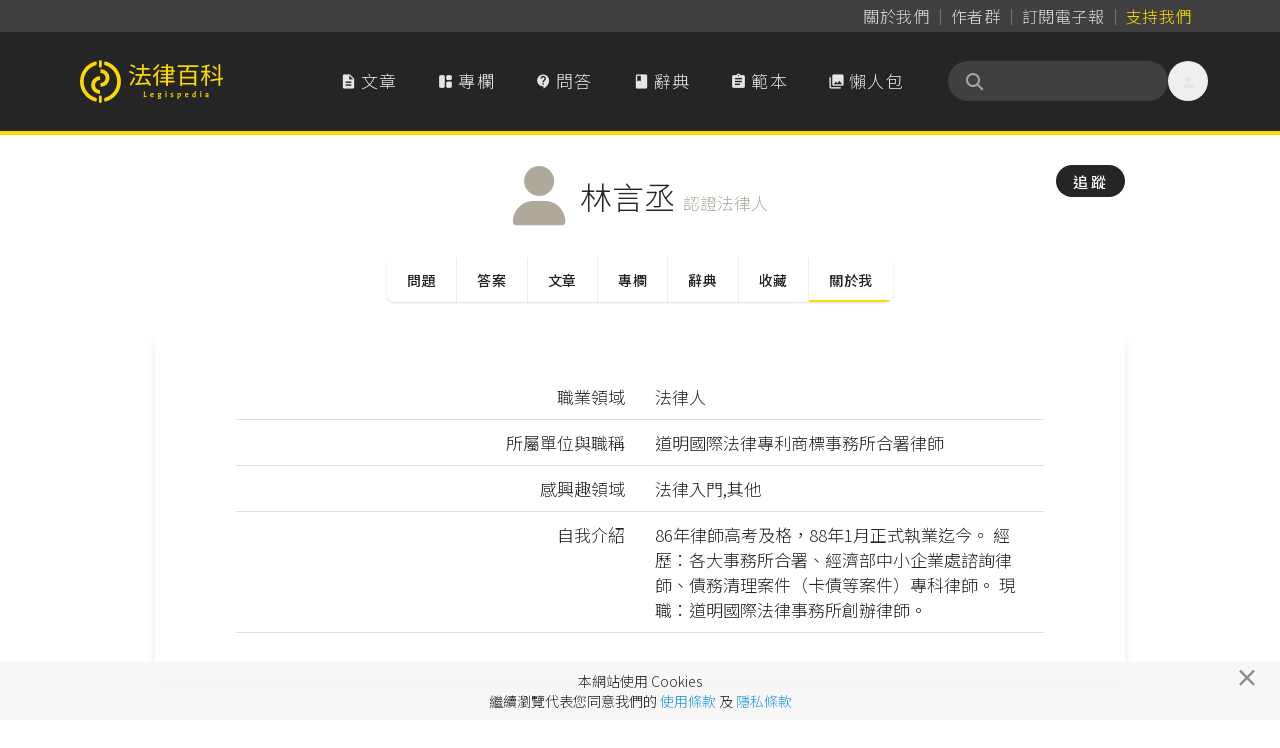

--- FILE ---
content_type: text/html; charset=UTF-8
request_url: https://www.legis-pedia.com/member/110
body_size: 40059
content:
<!DOCTYPE html>
<html class="" lang="zh-TW">

  <head>
    <title id="pageTitle">會員專區｜法律百科 Legispedia</title>

    <meta http-equiv="X-UA-Compatible" content="IE=edge,chrome=1">
    <meta http-equiv="Content-Type" content="text/html; charset=utf-8" />
    <meta http-equiv="content-language" content="zh-tw" />
    <META HTTP-EQUIV="EXPIRES" CONTENT="PUBLIC">
    <meta name="viewport" content="width=device-width, minimal-ui, initial-scale=1, maximum-scale=1">
    <meta name="csrf-token" content="fI0j3qHkyovYV0olZH1PBFpCnRJBXeEdqqhusGXl">

    <meta property="og:site_name" content="法律百科" />
    <meta property="og:type" content="website" />
    <meta property="fb:app_id" content="726560431037997" />

    <meta name="apple-mobile-web-app-capable" content="yes" />
    <meta name="apple-mobile-web-app-status-bar-style" content="black-translucent">

          <meta property="og:title" content="會員專區｜法律百科 Legispedia" />
      <meta name="description" content="法律百科是免費分享法律知識的網路平臺。只要能上網，每個人都能迅速取得淺顯易懂的法律知識；人人貢獻所知，知識分享互惠。我們搭建專業資源平臺，包含文章、問答、辭典，開放給所有人無償使用。">
      <meta property="og:description" content="法律百科是免費分享法律知識的網路平臺。只要能上網，每個人都能迅速取得淺顯易懂的法律知識；人人貢獻所知，知識分享互惠。我們搭建專業資源平臺，包含文章、問答、辭典，開放給所有人無償使用。" />

      <meta property="og:url" content="https://www.legis-pedia.com/" />
      <meta property="og:image" content="https://www.legis-pedia.com/images/share_img_new.png" />
      <link href="https://www.legis-pedia.com/images/share_img_new.png" rel="image_src" />
      <meta name="keywords" content="房子‧土地‧鄰居房屋租賃,消費‧契約‧商業,債務‧擔保‧金錢,損害賠償‧保險,家庭‧父母子女,醫療‧銀髮族,,勞動‧工作,車‧交通,性別,法律原則‧訴訟程序,政府‧基本人權,智慧財產權,法律辭典">
    
    
    <link type="image/x-icon" href="https://www.legis-pedia.com/favicon.ico" rel="icon" />
    <link type="image/x-icon" href="https://www.legis-pedia.com/favicon.ico" rel="shortcut icon" />

    
    <link href="/css/reset.css?id=503cb1c030223101236193bc11a43685" rel="preload" as="style" />
    <link href="/css/app.css?id=b28922278b75d2d0a9ff9580f3eb9e28" rel="preload" as="style" />
    <link href="/css/all.css?id=900d701f4975e5877fa34aa92afa0a72" rel="preload" as="style" />

    
    <link href="https://fonts.googleapis.com" rel="preconnect">
    <link href="https://fonts.gstatic.com" rel="preconnect" crossorigin>
    <link href="https://cdn.jsdelivr.net/" rel="preconnect" crossorigin>

    
    <link href="/css/reset.css?id=503cb1c030223101236193bc11a43685" rel="stylesheet" defer />
    <link href="https://cdn.jsdelivr.net/npm/bootstrap@4.6.2/dist/css/bootstrap.min.css" rel="stylesheet"
      integrity="sha384-xOolHFLEh07PJGoPkLv1IbcEPTNtaed2xpHsD9ESMhqIYd0nLMwNLD69Npy4HI+N" crossorigin="anonymous">
    <link href="/css/app.css?id=b28922278b75d2d0a9ff9580f3eb9e28" rel="stylesheet" defer />
    <link href="/css/all.css?id=900d701f4975e5877fa34aa92afa0a72" rel="stylesheet" defer />
    <link href="https://cdn.jsdelivr.net/npm/sweetalert2@11.21.0/dist/sweetalert2.min.css" rel="stylesheet">
    <link href="https://cdn.jsdelivr.net/npm/@splidejs/splide@4.1.4/dist/css/splide.min.css" rel="stylesheet">

    
    <!--[if lt IE 9]>
      <blade ___scripts_2___/>
    <![endif]-->

        <!-- Google tag (gtag.js) -->
    <script async src="https://www.googletagmanager.com/gtag/js?id=G-CVQNY8WWEH"></script>
    <script>
      window.dataLayer = window.dataLayer || [];

      function gtag() {
        dataLayer.push(arguments);
      }
      gtag('js', new Date());

      gtag('config', 'G-CVQNY8WWEH');
    </script>
      </head>

  <body class=" tw-relative tw-overflow-x-hidden tw-pt-[108px] md:tw-pt-[135px]" data-spy="scroll"
    data-offset="0" data-target="#navigation">
    <script>
      window.fbAsyncInit = function() {
        FB.init({
          appId: '726560431037997',
          cookie: true,
          xfbml: true,
          version: 'v3.1'
        });

        FB.AppEvents.logPageView();

      };

      (function(d, s, id) {
        var js, fjs = d.getElementsByTagName(s)[0];
        if (d.getElementById(id)) {
          return;
        }
        js = d.createElement(s);
        js.id = id;
        js.src = "https://connect.facebook.net/zh_TW/sdk.js";
        js.async = true;
        fjs.parentNode.insertBefore(js, fjs);
      }(document, 'script', 'facebook-jssdk'));
    </script>
    
    
    
          <header class="header-menu tw-fixed tw--top-[.025px] tw-z-[990] tw-w-full tw-transition-all tw-duration-500 data-[stuck]:tw-drop-shadow-md">

  <nav class="header-nav tw-bg-neutral-700 data-[stuck]:tw-hidden"
       aria-label="Global">
    <div
         class="tw-mx-auto tw-grid tw-max-w-6xl tw-grid-flow-col tw-items-center tw-justify-center tw-gap-[2px] sm:tw-justify-end sm:tw-px-6">
      <a class="tw-inline tw-rounded-full tw-px-2 tw-py-1 tw-text-base tw-tracking-normal tw-text-neutral-300 tw-decoration-0 hover:tw-text-neutral-300"
         data-ripple-light="true"
         href="https://www.legis-pedia.com/about"><span
              class="tw-bg-gradient-to-r tw-from-neutral-400 tw-to-zinc-500 tw-bg-[length:0_1px] tw-bg-left-bottom tw-bg-no-repeat tw-pb-[1px] tw-transition-all tw-delay-100 tw-duration-300 hover:tw-bg-[length:100%_1px]">
          關於我們</span></a>
      <span class="tw-mt-[2px] tw-h-3/6 tw-border-0 tw-border-r tw-border-solid tw-border-neutral-500"></span>
      <a class="tw-inline tw-rounded-full tw-px-2 tw-py-1 tw-text-base tw-tracking-normal tw-text-neutral-300 tw-decoration-0 tw-delay-100 hover:tw-text-neutral-300"
         data-ripple-light="true"
         href="https://www.legis-pedia.com/authors"><span
              class="tw-bg-gradient-to-r tw-from-neutral-400 tw-to-zinc-500 tw-bg-[length:0_1px] tw-bg-left-bottom tw-bg-no-repeat tw-pb-[1px] tw-transition-all tw-delay-100 tw-duration-300 hover:tw-bg-[length:100%_1px]">
          作者群</span></a>
      <span class="tw-mt-[2px] tw-h-3/6 tw-border-0 tw-border-r tw-border-solid tw-border-neutral-500"></span>
      <a class="tw-inline tw-rounded-full tw-px-2 tw-py-1 tw-text-base tw-tracking-normal tw-text-neutral-300 tw-decoration-0 tw-delay-100 hover:tw-text-neutral-300"
         data-ripple-light="true"
         href="javascript:SubscriptionPopup.open();"><span
              class="rounded-sm tw-bg-gradient-to-r tw-from-neutral-400 tw-to-zinc-500 tw-bg-[length:0_1px] tw-bg-left-bottom tw-bg-no-repeat tw-pb-[1px] tw-transition-all tw-delay-100 tw-duration-300 hover:tw-bg-[length:100%_1px]">
          訂閱電子報</span></a>
      
      <span class="tw-mt-[2px] tw-h-3/6 tw-border-0 tw-border-r tw-border-solid tw-border-neutral-500"></span>
                    
        <a class="tw--mr-2 tw-inline tw-rounded-full tw-px-2 tw-py-1 tw-text-base tw-tracking-normal tw-text-primary tw-decoration-0 hover:tw-text-primary"
           data-ripple-light="true"
           href="https://support.legis-pedia.com/?utm_source=website&utm_medium=header_button"><span
                class="tw-bg-gradient-to-r tw-from-amber-700 tw-to-primary tw-bg-[length:0_1px] tw-bg-left-bottom tw-bg-no-repeat tw-pb-[1px] tw-transition-all tw-delay-100 tw-duration-300 hover:tw-bg-[length:100%_1px]">
            支持我們</span></a>
          </div>
  </nav>

  <nav class="tw-border-b-4 tw-border-primary tw-bg-secondary tw-transition-all tw-delay-300 tw-duration-400 data-[stuck]:tw-border-b"
       aria-label="Global">
    <div
         class="tw-container tw-mx-auto tw-flex tw-max-w-6xl tw-items-center tw-gap-x-2 tw-px-4 tw-py-4 tw-opacity-100 tw-transition-all tw-delay-300 tw-duration-500 data-[stuck]:tw-py-2">
      <div class="tw-flex xl:tw-hidden">
        <button id="btn-mobile-menu"
                class="tw-relative tw--ml-2 tw-h-10 tw-max-h-[40px] tw-w-10 tw-max-w-[40px] tw-select-none tw-rounded-full tw-text-center tw-align-middle tw-font-sans tw-font-medium tw-transition tw-delay-100 tw-duration-400 tw-ease-in-out hover:tw-bg-neutral-700/70 hover:tw-text-primary active:tw-bg-gray-900/20 disabled:tw-pointer-events-none disabled:tw-opacity-50 disabled:tw-shadow-none"
                data-ripple-light="true"
                aria-controls="mobile-menu"
                aria-expanded="false">
          <i class="material-icons tw--mb-1 tw-text-2xl tw-leading-[2.5rem] tw-text-neutral-200">
            &#xe5d2;
          </i>
        </button>
      </div>
      <a class="tw-inline-flex tw-shrink-0 tw-content-center tw-items-center tw-delay-500 data-[stuck]:tw-py-0 md:tw-py-3"
         href="https://www.legis-pedia.com">
        <span class="tw-sr-only">法律百科 Legispedia</span>
        <img class="tw-mr-2 tw-hidden tw-transition-all tw-delay-100 tw-duration-300 data-[stuck]:tw-opacity-0 md:tw-inline-block"
             src="https://www.legis-pedia.com/img/logo-only.svg"
             alt="法律百科Logo"
             height="43px"
             width="41.109px" />
        <img class="tw-inline-block tw-max-h-[32px] tw-self-center tw-duration-300 data-[stuck]:tw-delay-[400ms] md:tw-max-h-max md:data-[stuck]:tw--ml-[49.18px] md:data-[stuck]:tw-max-h-[35px]"
             src="https://www.legis-pedia.com/img/logo-text-only.svg"
             alt="法律百科Logo文字"
             height="35.016px"
             width="93.734px" />
      </a>
      <div class="tw-ml-auto tw-mr-0 tw-flex tw-items-center tw-gap-x-2">
        <div class="tw-hidden tw-gap-x-2 tw-align-middle xl:tw-flex">
          <a class="tw-aligen-items-center tw-flex tw-text-nowrap tw-rounded-full tw-bg-secondary tw-px-5 tw-py-3 tw-align-middle tw-tracking-wider tw-text-neutral-200 tw-transition tw-delay-100 tw-duration-500 tw-ease-in-out hover:tw-bg-neutral-700/70 hover:tw-text-primary"
             data-ripple-light="true"
             href="https://www.legis-pedia.com/article">
            <i class="material-icons tw-mr-1 !tw-leading-[1.745rem]">
              &#xe873;
            </i>
            文章
          </a>
          <a class="tw-aligen-items-center tw-flex tw-text-nowrap tw-rounded-full tw-bg-secondary tw-px-5 tw-py-3 tw-align-middle tw-tracking-wider tw-text-neutral-200 tw-transition tw-delay-100 tw-duration-500 tw-ease-in-out hover:tw-bg-neutral-700/70 hover:tw-text-primary"
             data-ripple-light="true"
             href="https://www.legis-pedia.com/columns">
            <i class="material-icons-round tw-mr-1 !tw-leading-[1.745rem]">
              &#xe66b;
            </i>
            專欄
          </a>
          <a class="tw-aligen-items-center tw-flex tw-text-nowrap tw-rounded-full tw-bg-secondary tw-px-5 tw-py-3 tw-align-middle tw-tracking-wider tw-text-neutral-200 tw-transition tw-delay-100 tw-duration-400 tw-ease-in-out hover:tw-bg-neutral-700/70 hover:tw-text-primary"
             data-ripple-light="true"
             href="https://www.legis-pedia.com/QA">
            <i class="material-icons-round tw-mr-1 !tw-leading-[1.745rem]">
              &#xe94c;
            </i>
            問答
          </a>
          <a class="tw-aligen-items-center tw-flex tw-text-nowrap tw-rounded-full tw-bg-secondary tw-px-5 tw-py-3 tw-align-middle tw-tracking-wider tw-text-neutral-200 tw-transition tw-delay-100 tw-duration-400 tw-ease-in-out hover:tw-bg-neutral-700/70 hover:tw-text-primary"
             data-ripple-light="true"
             href="https://www.legis-pedia.com/dictionary">
            <i class="material-icons tw-mr-1 !tw-leading-[1.745rem]">
              &#xe865;
            </i>
            辭典
          </a>
          <a class="tw-aligen-items-center tw-flex tw-text-nowrap tw-rounded-full tw-bg-secondary tw-px-5 tw-py-3 tw-align-middle tw-tracking-wider tw-text-neutral-200 tw-transition tw-delay-100 tw-duration-400 tw-ease-in-out hover:tw-bg-neutral-700/70 hover:tw-text-primary"
             data-ripple-light="true"
             href="https://www.legis-pedia.com/template">
            <i class="material-icons tw-mr-1 !tw-leading-[1.745rem]">
              &#xe85d;
            </i>
            範本
          </a>
          <a class="tw-aligen-items-center tw-flex tw-text-nowrap tw-rounded-full tw-bg-secondary tw-px-5 tw-py-3 tw-align-middle tw-tracking-wider tw-text-neutral-200 tw-transition tw-delay-100 tw-duration-400 tw-ease-in-out hover:tw-bg-neutral-700/70 hover:tw-text-primary"
             data-ripple-light="true"
             href="https://www.legis-pedia.com/topic/graphics">
            <i class="material-icons tw-mr-1 !tw-leading-[1.745rem]">
              &#xe413;
            </i>
            懶人包
          </a>
        </div>
        <div class="tw-ml-6 tw-flex tw-flex-row tw-items-end tw-gap-x-2">

          <form class="searchbar tw-mb-0 tw-flex tw-flex-nowrap">
  <div class="tw-relative tw-h-10 tw-w-full tw-min-w-[180px] tw-max-w-[220px] tw-overflow-x-clip">
    <div
      class="tw-absolute tw-left-4 tw-top-2/4 tw-z-10 tw-grid tw-h-5 tw-w-5 tw--translate-y-2/4 tw-place-items-center tw-text-neutral-400">
      <i class="fas fa-search" aria-hidden="true"></i>
    </div>
    <input
      class="tw-peer tw-h-full tw-w-full tw-rounded-full tw-bg-neutral-700 tw-py-2.5 !tw-pr-9 tw-pl-10 tw-text-sm tw-font-normal tw-tracking-normal tw-text-neutral-200 tw-outline-0 tw-transition-all tw-duration-500 placeholder:tw-text-neutral-500 data-[stuck]:tw-py-2"
      id="searchIinput" name="search_key" aria-label="關鍵字搜尋" aria-describedby="btn-search-addon" placeholder="" />
  </div>
</form>


          <button class="tw-relative tw--mr-2 tw-hidden tw-h-10 tw-max-h-[40px] tw-w-10 tw-max-w-[40px] tw-select-none tw-rounded-full tw-text-center tw-align-middle tw-font-sans tw-font-medium tw-transition tw-delay-100 tw-duration-400 tw-ease-in-out hover:tw-bg-neutral-700/70 hover:tw-text-primary active:tw-bg-gray-900/20 disabled:tw-pointer-events-none disabled:tw-opacity-50 disabled:tw-shadow-none xl:tw-inline-block"
                  data-ripple-light="true"
                  data-popover-target="menu">
            <i class="material-icons tw--mb-1 tw-text-2xl tw-leading-[2.5rem] tw-text-neutral-200">
              &#xe7fd;
            </i>
          </button>
          <ul class="tw-absolute tw-z-10 tw-min-w-[180px] tw-overflow-auto tw-rounded-md tw-border tw-border-neutral-50 tw-bg-white tw-p-3 tw-text-sm tw-text-neutral-500 tw-opacity-0 tw-shadow-lg tw-shadow-neutral-500/10 focus:tw-outline-none"
              data-popover="menu"
              data-popover-placement="bottom-end"
              role="menu">
                          <li>
                <div class="tw-space-y-1">
                  <a class="tw-block tw-rounded-full tw-px-5 tw-py-2 tw-text-base tw-font-medium tw-text-neutral-500 hover:tw-bg-secondary hover:tw-text-primary"
                     data-ripple-light="true"
                     href="https://www.legis-pedia.com/login">登入</a>
                  <a class="tw-block tw-rounded-full tw-px-5 tw-py-2 tw-text-base tw-font-medium tw-text-neutral-500 hover:tw-bg-secondary hover:tw-text-primary"
                     data-ripple-light="true"
                     href="https://www.legis-pedia.com/register">註冊</a>
                </div>
              </li>
                      </ul>
        </div>
      </div>
    </div>
    <div id="mobile-menu"
         class="tw-hidden xl:!tw-hidden">
      <div class="tw-space-y-1 tw-px-2 tw-pb-3 tw-pt-2 sm:tw-px-3">
        <!-- Current: "bg-gray-900 text-white", Default: "text-gray-300 hover:bg-gray-700 hover:text-white" -->
        <a class="tw-aligen-items-center tw-flex tw-rounded-full tw-bg-secondary tw-px-5 tw-py-3 tw-align-middle tw-tracking-wider tw-text-neutral-200 tw-transition tw-delay-100 tw-duration-500 tw-ease-in-out hover:tw-bg-neutral-700/70 hover:tw-text-primary"
           data-ripple-light="true"
           href="https://www.legis-pedia.com/article">
          <i class="material-icons tw-mr-1 !tw-leading-[2rem]">
            &#xe873;
          </i>
          文章
        </a>
        <a class="tw-aligen-items-center tw-flex tw-rounded-full tw-bg-secondary tw-px-5 tw-py-3 tw-align-middle tw-tracking-wider tw-text-neutral-200 tw-transition tw-delay-100 tw-duration-500 tw-ease-in-out hover:tw-bg-neutral-700/70 hover:tw-text-primary"
           data-ripple-light="true"
           href="https://www.legis-pedia.com/columns">
          <i class="material-icons tw-mr-1 !tw-leading-[2rem]">
            &#xe66b;
          </i>
          專欄
        </a>
        <a class="tw-aligen-items-center tw-flex tw-rounded-full tw-bg-secondary tw-px-5 tw-py-3 tw-align-middle tw-tracking-wider tw-text-neutral-200 tw-transition tw-delay-100 tw-duration-400 tw-ease-in-out hover:tw-bg-neutral-700/70 hover:tw-text-primary"
           data-ripple-light="true"
           href="https://www.legis-pedia.com/QA">
          <i class="material-icons-round tw-mr-1 !tw-leading-[1.745rem]">
            &#xe94c;
          </i>
          問答
        </a>
        <a class="tw-aligen-items-center tw-flex tw-rounded-full tw-bg-secondary tw-px-5 tw-py-3 tw-align-middle tw-tracking-wider tw-text-neutral-200 tw-transition tw-delay-100 tw-duration-400 tw-ease-in-out hover:tw-bg-neutral-700/70 hover:tw-text-primary"
           data-ripple-light="true"
           href="https://www.legis-pedia.com/dictionary">
          <i class="material-icons tw-mr-1 !tw-leading-[1.745rem]">
            &#xe865;
          </i>
          辭典
        </a>
        <a class="tw-aligen-items-center tw-flex tw-rounded-full tw-bg-secondary tw-px-5 tw-py-3 tw-align-middle tw-tracking-wider tw-text-neutral-200 tw-transition tw-delay-100 tw-duration-400 tw-ease-in-out hover:tw-bg-neutral-700/70 hover:tw-text-primary"
           data-ripple-light="true"
           href="https://www.legis-pedia.com/template">
          <i class="material-icons tw-mr-1 !tw-leading-[1.745rem]">
            &#xe85d;
          </i>
          範本
        </a>
        <a class="tw-aligen-items-center tw-flex tw-rounded-full tw-bg-secondary tw-px-5 tw-py-3 tw-align-middle tw-tracking-wider tw-text-neutral-200 tw-transition tw-delay-100 tw-duration-400 tw-ease-in-out hover:tw-bg-neutral-700/70 hover:tw-text-primary"
           data-ripple-light="true"
           href="https://www.legis-pedia.com/topic/graphics">
          <i class="material-icons tw-mr-1 !tw-leading-[1.745rem]">
            &#xe413;
          </i>
          懶人包
        </a>
      </div>
      <div class="tw-border-t tw-border-gray-700 tw-pb-5 tw-pt-4">
                  <div class="tw-space-y-1 tw-px-2 sm:tw-px-3">
            <a class="tw-block tw-rounded-full tw-px-5 tw-py-2 tw-text-base tw-font-medium tw-text-neutral-400 hover:tw-bg-neutral-700 hover:tw-text-neutral-200"
               data-ripple-light="true"
               href="https://www.legis-pedia.com/login">登入</a>
            <a class="tw-block tw-rounded-full tw-px-5 tw-py-2 tw-text-base tw-font-medium tw-text-neutral-400 hover:tw-bg-neutral-700 hover:tw-text-neutral-200"
               data-ripple-light="true"
               href="https://www.legis-pedia.com/register">註冊</a>
          </div>
              </div>
  </nav>
</header>



    
    
  <div class="container">
    <div class="row justify-content-center mobile-page-tab">
      <div class="col-md-10">
        <div class="Member-Info">
      <div class="tw-mb-12 tw-block tw-text-end md:tw-absolute md:tw-right-4">

      <a class="miz-btn btn-sm secondary user-110-view"
         href="javascript:Page.Action.follow('user',110);">

                  追蹤
              </a>
    </div>
  
  <i class="fa fa-user"
     aria-hidden="true"></i>
  <div class="inline-block user-right-data">
    <div>
      <span class="member-info-name">
                  林言丞
              </span>
      <span class="theme-gray">認證法律人</span>
    </div>
    <div>
            

    </div>
  </div>

</div>
        <div class="tw-mt-8">
          <div class="">
  <div class="tw-border-b-2 tw-border-primary sm:tw-hidden">
    <select class="tw-block tw-w-full tw-rounded-t-xl tw-border-gray-300 tw-px-6 tw-py-4 tw-shadow-lg focus:tw-border-primary focus:tw-ring-primary"
            id="tabs"
            name="tabs"
            onchange="location.href=this.value">
                        <option value="https://www.legis-pedia.com/member/110/my-QA "
                  >
            問題</option>
                                <option value="https://www.legis-pedia.com/member/110/my-answers "
                  >
            答案</option>
                                <option value="https://www.legis-pedia.com/member/110/my-articles "
                  >
            文章</option>
                                <option value="https://www.legis-pedia.com/member/110/my-columns "
                  >
            專欄</option>
                                <option value="https://www.legis-pedia.com/member/110/my-dictionary "
                  >
            辭典</option>
                                <option value="https://www.legis-pedia.com/member/110/my-templates "
                  >
            範本</option>
                                <option value="https://www.legis-pedia.com/member/110/my-follows "
                  >
            追蹤</option>
                                <option value="https://www.legis-pedia.com/member/110/bookmarks "
                  >
            收藏</option>
                                <option value="https://www.legis-pedia.com/member/110 selected"
                  selected>
            關於我</option>
                  </select>
  </div>
  <div class="tw-mb-6 tw-hidden sm:tw-block">
    <nav class="tw-isolate tw-mx-auto tw-grid tw-w-fit tw-grid-flow-col tw-divide-x tw-divide-gray-200 tw-rounded-lg tw-tracking-normal tw-shadow"
         aria-label="Tabs">
                                    <a class="tw-rounded-l-lg  tw-group tw-relative tw-min-w-0 tw-overflow-hidden tw-bg-white tw-px-5 tw-py-3 tw-text-center tw-text-sm tw-font-medium tw-text-gray-900 hover:tw-bg-gray-50 focus:tw-z-10"
               href="https://www.legis-pedia.com/member/110/my-QA"
               aria-current="page">
              <span>問題</span>
                          </a>
                                                      <a class=" tw-group tw-relative tw-min-w-0 tw-overflow-hidden tw-bg-white tw-px-5 tw-py-3 tw-text-center tw-text-sm tw-font-medium tw-text-gray-900 hover:tw-bg-gray-50 focus:tw-z-10"
               href="https://www.legis-pedia.com/member/110/my-answers"
               aria-current="page">
              <span>答案</span>
                          </a>
                                                      <a class=" tw-group tw-relative tw-min-w-0 tw-overflow-hidden tw-bg-white tw-px-5 tw-py-3 tw-text-center tw-text-sm tw-font-medium tw-text-gray-900 hover:tw-bg-gray-50 focus:tw-z-10"
               href="https://www.legis-pedia.com/member/110/my-articles"
               aria-current="page">
              <span>文章</span>
                          </a>
                                                      <a class=" tw-group tw-relative tw-min-w-0 tw-overflow-hidden tw-bg-white tw-px-5 tw-py-3 tw-text-center tw-text-sm tw-font-medium tw-text-gray-900 hover:tw-bg-gray-50 focus:tw-z-10"
               href="https://www.legis-pedia.com/member/110/my-columns"
               aria-current="page">
              <span>專欄</span>
                          </a>
                                                      <a class=" tw-group tw-relative tw-min-w-0 tw-overflow-hidden tw-bg-white tw-px-5 tw-py-3 tw-text-center tw-text-sm tw-font-medium tw-text-gray-900 hover:tw-bg-gray-50 focus:tw-z-10"
               href="https://www.legis-pedia.com/member/110/my-dictionary"
               aria-current="page">
              <span>辭典</span>
                          </a>
                                                                                                                      <a class=" tw-group tw-relative tw-min-w-0 tw-overflow-hidden tw-bg-white tw-px-5 tw-py-3 tw-text-center tw-text-sm tw-font-medium tw-text-gray-900 hover:tw-bg-gray-50 focus:tw-z-10"
               href="https://www.legis-pedia.com/member/110/bookmarks"
               aria-current="page">
              <span>收藏</span>
                          </a>
                                                      <a class=" tw-rounded-r-lg tw-group tw-relative tw-min-w-0 tw-overflow-hidden tw-bg-white tw-px-5 tw-py-3 tw-text-center tw-text-sm tw-font-medium tw-text-gray-900 hover:tw-bg-gray-50 focus:tw-z-10"
               href="https://www.legis-pedia.com/member/110"
               aria-current="page">
              <span>關於我</span>
                              <span class="tw-absolute tw-inset-x-0 tw-bottom-0 tw-h-[2px] tw-bg-primary"
                      aria-hidden="true"></span>
                          </a>
                            </nav>
  </div>
</div>
          <div class="tw-rounded-b-xl tw-bg-white tw-p-12 tw-shadow-lg sm:tw-rounded-xl md:tw-px-24 md:tw-py-12">
            
                          <div class="row member-info-row">
                <div class="col-md-6 text-md-right">職業領域</div>
                <div class="col-md-6 input-group">法律人</div>
              </div>
            
                          <div class="row member-info-row">
                <div class="col-md-6 text-md-right">所屬單位與職稱</div>
                <div class="col-md-6 input-group">道明國際法律專利商標事務所合署律師</div>
              </div>
            
                          <div class="row member-info-row">
                <div class="col-md-6 text-md-right">感興趣領域</div>
                <div class="col-md-6 input-group">法律入門,其他</div>
              </div>
            
                          <div class="row member-info-row">
                <div class="col-md-6 text-md-right">自我介紹</div>
                <div class="col-md-6 input-group">86年律師高考及格，88年1月正式執業迄今。
經歷：各大事務所合署、經濟部中小企業處諮詢律師、債務清理案件（卡債等案件）專科律師。
現職：道明國際法律事務所創辦律師。</div>
              </div>
                      </div>
        </div>
      </div>
    </div>
  </div>

          <a class="tw-invisible tw-fixed tw-bottom-12 tw-right-7 tw-z-10 tw-text-5xl tw-text-primary tw-opacity-0 tw-opacity-50 tw-transition-all tw-duration-700 tw-ease-in-out"
  id="btn_scroll-to-top6969cb9ee1452" href="javascript:Page.scrollToTop();">
  <i class="far fa-arrow-alt-circle-up"></i>
</a>

      <footer class="tw-z-20 tw-mt-11 tw-border-t-8 tw-border-primary tw-bg-secondary tw-text-center lg:tw-text-left">
  <div class="tw-container tw-mx-auto tw-max-w-6xl tw-px-4 tw-pb-20 tw-pt-9">
      </div>
</footer>


    
      <div class="modal fade" id="ModelMailSubscriptionForm" role="dialog" aria-hidden="true" tabindex="-1">
  <div class="modal-dialog modal-dialog-centered">
    <div class="modal-content">
      <div class="modal-header">
        <div class="row">
          <div class="col-12">
            <h4 class="modal-title">訂閱電子報</h4>
          </div>
        </div>
        <button class="close" data-dismiss="modal" type="button" aria-label="Close">
          <span aria-hidden="true">&times;</span>
        </button>

      </div>
      <div class="modal-body" style="min-height: 450px;">
        <div class="form-group text-justify">
          您可以透過電子報閱讀法科精彩內容喔！
        </div>
        <form class="content active" id="form-subscription-mail" action="https://api-backend.app.newsleopard.com/api/contacts/subscribe/402882488d84187f018dafedee8e18ca/verify" method="POST" target="popupwindow" onsubmit="return nl_1554802646254.subscribe()">
          <div class="form-group row justify-content-center">
            <div class="col-md-10">
              <label class="col-form-label text-md-right" for="name">姓名：<span class="required-span">*</span></label>
              <input class="miz-input form-control  name-in" id="name" name="name" type="text" value="" minlength="2" placeholder="如：法小科" autofocus>
              <span class="error-form for-name"></span>
            </div>
          </div>

          <div class="form-group row justify-content-center">
            <div class="col-md-10">
              <label class="col-form-label text-md-right" for="email">Email：<span class="required-span">*</span></label>
              <input class="miz-input form-control email-in" id="email" name="email" type="email" value="" required placeholder="如：legispedia@gmail.com">
              <span class="error-form for-email"></span>
            </div>
          </div>
        </form>
      </div>

      <div class="modal-footer">
        <button class="miz-btn btn-sm primary" type="button" onclick="SubscriptionPopup.send()">立即訂閱</button>
      </div>
    </div>
  </div>
</div>

    
          <div class="app-alert alert alert-dismissible fade show" id="policy-alert" role="alert">
        本網站使用&nbsp;Cookies<br />
        繼續瀏覽代表您同意我們的
        <a href="https://www.legis-pedia.com/page/policy#term-of-use">使用條款</a> 及
        <a href="https://www.legis-pedia.com/page/policy#privacy">隱私條款</a>
        <button class="close" data-dismiss="alert" type="button" aria-label="Close">
          <span aria-hidden="true">&times;</span>
        </button>
      </div>
    
    <div class="open-betaremind-div" style="display: none;">
      <div class="open-betaremind-container">
        <div class="open-betaremind-content">
          祝福法律百科的朋友們新年快樂！
          <br />網站農曆年節不休息，歡迎常來逛逛，共同討論法律問題，交流分享，讓法律成為解決問題的工具。
        </div>
      </div>
    </div>

        <script type="application/ld+json">{"@context":"http:\/\/schema.org","@type":"WebSite","url":"https:\/\/www.legis-pedia.com","potentialAction":{"@type":"SearchAction","target":"https:\/\/www.legis-pedia.com\/search?q={searchTerms}","query-input":"required name=searchTerms"}}</script>
    <script type="application/ld+json">{"@context":"http:\/\/schema.org","@type":"Organization","sameAs":["https:\/\/www.facebook.com\/legispedia\/","https:\/\/www.instagram.com\/legispedia_tw\/","https:\/\/open.firstory.me\/user\/legispedia\/platforms"],"description":"只要能上網，每個人都能迅速取得淺顯易懂的法律知識；人人貢獻所知，知識分享互惠。我們搭建專業資源平臺，包含文章、問答、辭典，開放給所有人無償使用。","name":"法律百科 Legispedia","url":"https:\/\/www.legis-pedia.com","logo":"https:\/\/www.legis-pedia.com\/images\/logo.png"}</script>

  </body>

    <style>
    .twitter-typeahead {
      width: 100%;
    }
  </style>
  <style>

  </style>
  <style>
    .link-sns-icon img {
      width: 26px;
      height: 26px;
    }

    .link-sns-icon+.link-sns-icon {
      margin-left: 1em;
    }
  </style>

  <script>
    (function(doc) {
      if ([].find && window.fetch) return;

      var firstScript = doc.getElementsByTagName('script')[0];
      var scriptToInsert = doc.createElement('script');
      scriptToInsert.src =
        'https://cdn.polyfill.io/v2/polyfill.min.js?features=Array.prototype.find,fetch';
      firstScript.parentNode.insertBefore(scriptToInsert, firstScript);
    })(document);
  </script>

  <script src="/js/app.js?id=6d64f8df7f810eb6ebf19a1d7535979a"></script>

  
  <script src="https://code.jquery.com/jquery-3.7.1.min.js" integrity="sha256-/JqT3SQfawRcv/BIHPThkBvs0OEvtFFmqPF/lYI/Cxo="
    crossorigin="anonymous"></script>
  <script src="https://cdn.jsdelivr.net/npm/jquery-validation@1.21.0/dist/jquery.validate.min.js"></script>
  <script src="https://cdn.jsdelivr.net/npm/popper.js@1.16.1/dist/umd/popper.min.js"></script>
  <script src="https://cdn.jsdelivr.net/npm/mark.js@8.11.1/dist/jquery.mark.min.js"></script>
  <script src="https://cdn.jsdelivr.net/npm/sweetalert2@11.21.0/dist/sweetalert2.all.min.js"></script>
  <script src="https://cdn.jsdelivr.net/npm/bootstrap@4.6.2/dist/js/bootstrap.bundle.min.js"
    integrity="sha384-Fy6S3B9q64WdZWQUiU+q4/2Lc9npb8tCaSX9FK7E8HnRr0Jz8D6OP9dO5Vg3Q9ct" crossorigin="anonymous"></script>
  <script src="https://cdn.jsdelivr.net/npm/@splidejs/splide@4.1.4/dist/js/splide.min.js"></script>

  <script type="text/javascript" src="https://www.legis-pedia.com/js/helper.js?v=97a83a74d9eb9c55dda8c2a4e0aba54c"></script>

  <script type="text/javascript" src="https://www.legis-pedia.com/js/page.js?v=9f1a162983b8891d2d8a2dc5245f0bd7"></script>

  <script src="https://cdnjs.cloudflare.com/ajax/libs/bootstrap-tagsinput/0.8.0/bootstrap-tagsinput.min.js"
    integrity="sha512-9UR1ynHntZdqHnwXKTaOm1s6V9fExqejKvg5XMawEMToW4sSw+3jtLrYfZPijvnwnnE8Uol1O9BcAskoxgec+g==" crossorigin="anonymous"
    referrerpolicy="no-referrer"></script>

  <script src="https://cdnjs.cloudflare.com/ajax/libs/typeahead.js/0.11.1/typeahead.bundle.min.js"
    integrity="sha512-qOBWNAMfkz+vXXgbh0Wz7qYSLZp6c14R0bZeVX2TdQxWpuKr6yHjBIM69fcF8Ve4GUX6B6AKRQJqiiAmwvmUmQ==" crossorigin="anonymous"
    referrerpolicy="no-referrer"></script>

  <script type="text/javascript">
    Page.baseurl = "https://www.legis-pedia.com";
    Page.token = "fI0j3qHkyovYV0olZH1PBFpCnRJBXeEdqqhusGXl";

          Page.logined = false;
      Page.GAHead = "訪客";
    
    
    $('.header-menu-ul').find('a').on('click', function(e) {
      let text = e.target.text || '';
      let channel = e.target.dataset.channel || '';

      if (text === '') {
        return;
      }

      if (channel !== '') {
        channel += '-';
      }

      Page.eventTracking('click', 'menu', channel + text.replaceAll(
        '\n', ''), 1);
    });

    
    
          $(document).ready(function() {
        $('#policy-alert').on('closed.bs.alert', function() {
          var expire_days = 180; // 過期日期(天)
          var d = new Date();
          d.setTime(d.getTime() + (expire_days * 24 * 60 *
            60 * 1000));
          var expires = "expires=" + d.toGMTString();

          document.cookie =
            'legispedia_accept_policy=1768541086' +
            '; ' + expires +
            '; path=/';
          $("#ModalPoilcyPopup").modal('hide');
        })
      });
      </script>

    <script type="text/javascript">
    $(function() {});
  </script>

  <script type="text/javascript">
  $(function() {
    $('.nav-link').click(function(e) {

      if ($(this).hasClass("active") && Page.mobileView) {

        if ($(".mobile-page-tab").hasClass("open")) {
          $(".mobile-page-tab").removeClass("open");
        } else {
          $(".mobile-page-tab").addClass("open");
        }
        return false;
      }
    });

  });
</script>
  <script>
    $(function() {
      const checkHeaderMenuStuck = function() {
        const scrollPosition = $(document).scrollTop();
        const isHeaderStuck = document.querySelector('.header-menu').hasAttribute('data-stuck');
        if (!(scrollPosition > 120 && !isHeaderStuck) &&
          !(scrollPosition < 10 && isHeaderStuck)) {
          return;
        }

        document.querySelector('.header-menu').toggleAttribute('data-stuck');
        Array.prototype.forEach.call(
          document.querySelector('.header-menu').getElementsByTagName('*'),
          node => node.toggleAttribute('data-stuck'));
      }

      $(document).on('scroll', function(e) {
        throttle(checkHeaderMenuStuck(), 500);
      });

      $('#btn-mobile-menu').on('click', function(node) {
        const $trigger_element = $(node.currentTarget);
        const is_expanded = ($elem) =>
          ($elem.attr('aria-expanded') === 'true');

        $trigger_element.attr(
          'aria-expanded',
          !is_expanded($trigger_element)
        );

        if (is_expanded($trigger_element)) {
          $('#mobile-menu').removeClass('tw-hidden');
          $('#mobile-menu').addClass('tw-block');
        } else {
          $('#mobile-menu').removeClass('tw-block');
          $('#mobile-menu').addClass('tw-hidden');
        }
      });
    })
  </script>
  <script>
    $(function() {
      const observer = new MutationObserver(
        ([e]) => document.getElementById('btn_scroll-to-top6969cb9ee1452').classList.toggle('tw-invisible')
      );

      observer.observe(document.querySelector('.header-menu'), {
        attributes: true,
        attributeFilter: ['data-stuck']
      });
    });
  </script>
  <script></script>
  <script src="https://www.gstatic.com/firebasejs/8.10.1/firebase-app.js" defer></script>
  <script src="https://www.gstatic.com/firebasejs/8.10.1/firebase-messaging.js" defer></script>
  <script>
    $(function() {
      const firebaseConfig = {"apiKey":"AIzaSyB7rcjP_WATdHHmOOnVfpgfr-fvwxdLPTk","authDomain":"legispedia-production.firebaseapp.com","projectId":"legispedia-production","storageBucket":"legispedia-production.appspot.com","messagingSenderId":"G-GM7Y3PY5YP","appId":"1:453491626241:web:acb7c576859a66b8afcb00","measurementId":"G-57DMP8W2KV"};

      firebase.initializeApp(firebaseConfig);
      const messaging = firebase.messaging();

      messaging.onMessage((payload) => {
        const data = payload.data;
        let n = new Notification(data.title, {
          body: data.body,
          icon: data.icon,
          tag: data.link
        });
        n.onclick = function() {
          window.open(data.link);
          n.close();
        };
      });

      $('#web-push-btn').removeClass('hide');
      if (Notification.permission !== 'granted') {

      } else {
        if ('serviceWorker' in navigator) {
          navigator.serviceWorker.register('/firebase-messaging-sw.js', {
              scope: '/firebase-cloud-messaging-push-scope'
            })
            .then(function(registration) {
              registration.update();
            }).catch(function(error) {
              Page.LOG('Registration failed with ' + error);
            });
        };
      }

      function requestNotificationPermission() {
        if (!'Notification' in window) {
          fcmAlert('您的瀏覽器不支援此功能');
          return;
        }

        Notification.requestPermission().then((permission) => {
          if (permission !== 'granted') {
            fcmAlert('您的瀏覽器封鎖推播通知');
            return;
          }

          messaging.getToken({
            vapidKey: "AAAAaZY1EQE:APA91bHVjF8oDSSSi9_u0dDpZPlE7cPpc1U08nV5CniBF21ycF79yySxMKR1WmX98m6G-oaQslAR3TOyqBUEqo-IGG03d5kiwaM9mliNhzjmSHDhTCN6r-ozWxyyQR8jTIxH8SQTmM2d"          }).then((token) => {
            if (token) {
              Page.API('/a/fcm/save-token', {
                token: token
              }, function(data) {
                if (data.status !== undefined && data.status != 200) {
                  fcmAlert('訂閱推播失敗');
                  return;
                }

                fcmAlert('訂閱推播成功');
              });
            }
          });
        });
      }

      function fcmAlert(msg) {
        let el = document.createElement('div');
        el.innerHTML =
          '<a href="/page/policy#term-of-use" target="_blank">該如何操作，看<ins><strong>教學</strong><ins></a>';

        swal({
          title: msg,
          content: el
        }).then(function() {
          window.location = '/page/policy#term-of-use';
        });
      }

      $('#web-push-btn').on('click', function(e) {
        e.preventDefault();

        requestNotificationPermission();
      });
    });
  </script>

</html>
